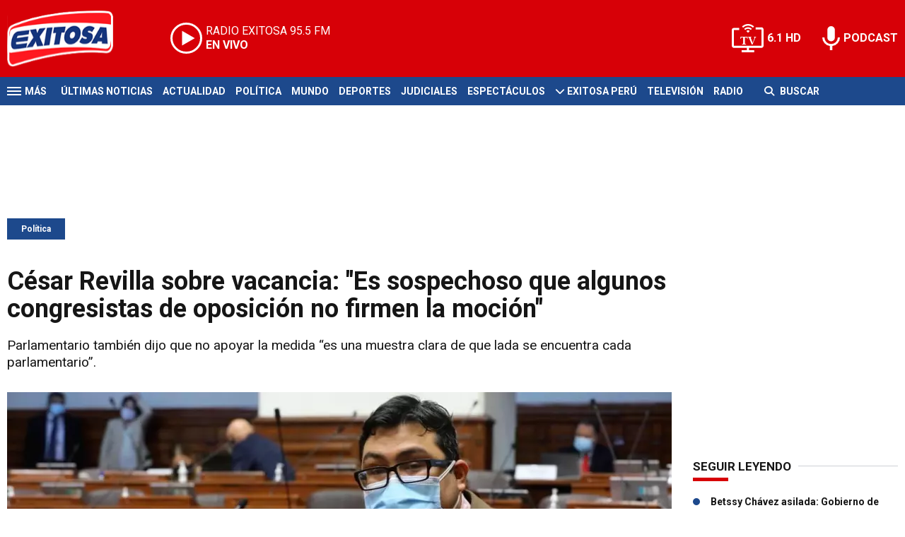

--- FILE ---
content_type: text/html; charset=ISO-8859-1
request_url: https://www.exitosanoticias.pe/politica/cesar-revilla-sobre-vacancia-es-sospechoso-algunos-congresistas-oposicion-firmen-mocion-n86433
body_size: 9522
content:
<!DOCTYPE html><html lang="es-PE" prefix="og: https://ogp.me/ns#"><head><title>César Revilla sobre vacancia: "Es sospechoso que algunos congresistas de oposición no firmen la moción" - Exitosa Noticias</title> <meta charset="iso-8859-1" /><meta name="description" content="Parlamentario también dijo que no apoyar la medida “es una muestra clara de que lada se encuentra cada parlamentario”." /><meta name="keywords" content="César Revilla, congresistas, POLÍTICA, vacancia" /> <link rel="preload" href="https://statics.exitosanoticias.pe/2022/10/crop/fe5c359fdab044736a55888d94d6f59d__940x492.webp" as="image"> <link rel="canonical" href="https://www.exitosanoticias.pe/politica/cesar-revilla-sobre-vacancia-es-sospechoso-algunos-congresistas-oposicion-firmen-mocion-n86433" /> <meta name="robots" content="index, follow, max-image-preview:large"/> <link rel="amphtml" href="https://www.exitosanoticias.pe/politica/cesar-revilla-sobre-vacancia-es-sospechoso-algunos-congresistas-oposicion-firmen-mocion-n86433/amp"/> <meta property="og:url" content="https://www.exitosanoticias.pe/politica/cesar-revilla-sobre-vacancia-es-sospechoso-algunos-congresistas-oposicion-firmen-mocion-n86433" /> <meta property="og:title" content="César Revilla sobre vacancia: &quot;Es sospechoso que algunos congresistas de oposición no firmen la moción&quot;" /> <meta property="og:description" content="Parlamentario también dijo que no apoyar la medida “es una muestra clara de que lada se encuentra cada parlamentario”." /> <meta property="og:image" content="https://statics.exitosanoticias.pe/2022/10/fe5c359fdab044736a55888d94d6f59d.jpg" /> <meta name="og:type" content="article" /> <meta name="og:site_name" content="Exitosa Noticias" /> <meta name="og:region" content="Lima" /> <meta name="og:country-name" content="Argentina" /> <meta name="twitter:card" content="summary_large_image" /> <meta name="twitter:title" content="César Revilla sobre vacancia: &quot;Es sospechoso que algunos congresistas de oposición no firmen la moción&quot; - Exitosa Noticias" /> <meta name="twitter:image" content="https://statics.exitosanoticias.pe/2022/10/fe5c359fdab044736a55888d94d6f59d.jpg" /> <meta name="twitter:site" content="@exitosape" /> <meta name="twitter:creator" content="@exitosape" /> <meta name="twitter:domain" content="https://www.exitosanoticias.pe/" /> <meta name="twitter:description" content="Parlamentario también dijo que no apoyar la medida “es una muestra clara de que lada se encuentra cada parlamentario”." /> <script type="application/ld+json"> { "@context": "http:\/\/schema.org", "@type": "NewsArticle", "headline": "C\u00e9sar Revilla sobre vacancia: \"Es sospechoso que algunos congresistas de oposici\u00f3n no firmen la moci\u00f3n\"", "name": "C\u00e9sar Revilla sobre vacancia: \"Es sospechoso que algunos congresistas de oposici\u00f3n no firmen la moci\u00f3n\"", "description": "Parlamentario tambi\u00e9n dijo que no apoyar la medida \"es una muestra clara de que lada se encuentra cada parlamentario\".", "url": "https:\/\/www.exitosanoticias.pe\/politica\/cesar-revilla-sobre-vacancia-es-sospechoso-algunos-congresistas-oposicion-firmen-mocion-n86433", "dateCreated": "2023-01-09T19:42:53-05:00", "dateModified": "2023-01-09T19:42:53-05:00", "articleSection": "Pol\u00edtica", "keywords": "", "datePublished": "2022-10-26T16:45:23-05:00", "publisher": { "@type": "Organization", "name": "Exitosa Noticias", "logo": { "@type": "ImageObject", "url": "https:\/\/statics.exitosanoticias.pe\/exitosa\/img\/global\/exitosa_rrss.png", "width": "1916", "height": "1080" } }, "mainEntityOfPage": { "@type": "WebPage", "@id": "https:\/\/www.exitosanoticias.pe\/politica\/cesar-revilla-sobre-vacancia-es-sospechoso-algunos-congresistas-oposicion-firmen-mocion-n86433" }, "author": { "@type": "Person", "name": "Exitosa Noticias" }, "image": { "940x492": { "name": "fe5c359fdab044736a55888d94d6f59d__940x492.webp", "path": "\/var\/www\/statics\/2022\/10\/crop\/fe5c359fdab044736a55888d94d6f59d__940x492.webp", "url": "https:\/\/statics.exitosanoticias.pe\/2022\/10\/crop\/fe5c359fdab044736a55888d94d6f59d__940x492.webp" }, "400x209": { "name": "fe5c359fdab044736a55888d94d6f59d__400x209.webp", "path": "\/var\/www\/statics\/2022\/10\/crop\/fe5c359fdab044736a55888d94d6f59d__400x209.webp", "url": "https:\/\/statics.exitosanoticias.pe\/2022\/10\/crop\/fe5c359fdab044736a55888d94d6f59d__400x209.webp" }, "origin": "https:\/\/statics.exitosanoticias.pe\/2022\/10\/fe5c359fdab044736a55888d94d6f59d.jpg", "type": "1" }
}</script> <script type="application/ld+json">{ "@context": "http://schema.org", "@type": "BreadcrumbList", "itemListElement": [{ "@type": "ListItem", "position": 1, "name": "Política", "item": "https://www.exitosanoticias.pe/politica/" },{ "@type": "ListItem", "position": 2, "name": "César Revilla sobre vacancia: &quot;Es sospechoso que algunos congresistas de oposición no firmen la moción&quot;" }]
} </script> <meta name="theme-color" content="#d70007"> <meta name="msapplication-navbutton-color" content="#d70007"> <meta name="apple-mobile-web-app-status-bar-style" content="#d70007"> <meta name="author" content="Sourtech"> <meta name="generator" content="AmuraCMS powered by Sourtech" /> <meta name="viewport" content="width=device-width, initial-scale=1"> <link rel="dns-prefetch" href="//code.jquery.com" /> <link rel="dns-prefetch" href="//fonts.googleapis.com" /> <link rel="dns-prefetch" href="//cdnjs.cloudflare.com" /> <link rel="dns-prefetch" href="//unpkg.com" /> <link rel="preconnect" href="https://fonts.googleapis.com"> <link rel="preconnect" href="https://fonts.gstatic.com" crossorigin> <link rel="dns-prefetch" href="//statics.exitosanoticias.pe/"/><link rel="preconnect" href="https://statics.exitosanoticias.pe/"/> <link rel="preload" href="https://fonts.googleapis.com/css2?family=Roboto:wght@400;500;700;900&display=swap" as="style" onload="this.onload=null;this.rel='stylesheet'"><link rel="preload" href="https://cdnjs.cloudflare.com/ajax/libs/font-awesome/6.4.2/css/all.min.css" as="style" onload="this.onload=null;this.rel='stylesheet'"><link rel="preload" href="https://cdnjs.cloudflare.com/ajax/libs/Swiper/7.0.2/swiper-bundle.css" as="style" onload="this.onload=null;this.rel='stylesheet'"><link rel="preload" href="https://cdnjs.cloudflare.com/ajax/libs/weather-icons/2.0.12/css/weather-icons.min.css" as="style" onload="this.onload=null;this.rel='stylesheet'"><link type="text/css" rel="stylesheet" href="https://statics.exitosanoticias.pe/exitosa/css/exitosa.css?v=1729700263" /> <link rel="preload" as="font" href="https://statics.exitosanoticias.pe/exitosa/webfonts/fa-solid-900.woff2" type="font/woff2" crossorigin="anonymous"><link rel="preload" as="font" href="https://statics.exitosanoticias.pe/exitosa/webfonts/fa-brands-400.woff2" type="font/woff2" crossorigin="anonymous"> <link rel="shortcut icon" href="https://statics.exitosanoticias.pe/exitosa/img/global/favicon.png"/><link rel="icon" href="https://statics.exitosanoticias.pe/exitosa/img/global/favicon.png" sizes="32x32" /><link rel="apple-touch-icon" href="https://statics.exitosanoticias.pe/exitosa/img/global/favicon.png" /><meta name="msapplication-TileImage" content="https://statics.exitosanoticias.pe/exitosa/img/global/favicon.png" /> <!-- Google tag (gtag.js) --> <script async src="https://www.googletagmanager.com/gtag/js?id=UA-80613542-1"></script> <script> window.dataLayer = window.dataLayer || []; function gtag(){dataLayer.push(arguments);} gtag('js', new Date()); gtag('config', 'UA-80613542-1'); </script> <!-- Google tag (gtag.js) --> <script async src="https://www.googletagmanager.com/gtag/js?id=G-JXMFKVKKEQ"></script> <script> window.dataLayer = window.dataLayer || []; function gtag(){dataLayer.push(arguments);} gtag('js', new Date()); gtag('config', 'G-JXMFKVKKEQ'); </script><!-- Facebook Pixel --><meta name="facebook-domain-verification" content="to3lc1wfwgtxq9xn3sms4g3i51julk" /> <script async src="https://securepubads.g.doubleclick.net/tag/js/gpt.js"></script><script>window.googletag = window.googletag || {cmd: []};
googletag.cmd.push(function() { var responsive = googletag.sizeMapping(). addSize([320, 200], [[320, 50], [320, 100]]). addSize([768, 200], [[970, 250], [970, 90], [728, 90]]). build(); var responsive_zocalo = googletag.sizeMapping().addSize([320, 200], [[300, 100], [320, 50], [320, 100]]).addSize([768, 200], [[970, 90], [728, 90], [300, 100]]).build(); googletag.defineSlot('/22032224010/exitosa/top', [[970, 90], [300, 100], [728, 90]],'top').defineSizeMapping(responsive).addService(googletag.pubads()); googletag.defineSlot('/22032224010/exitosa/box1', [[336, 280], [300, 250]],'box1').addService(googletag.pubads()); googletag.defineSlot('/22032224010/exitosa/box2', [[336, 280], [300, 250]],'box2').addService(googletag.pubads()); googletag.defineSlot('/22032224010/exitosa/box3', [[336, 280], [300, 250]],'box3').addService(googletag.pubads()); googletag.defineSlot('/22032224010/exitosa/sky1', [[300, 600], [300, 250]],'sky1').addService(googletag.pubads()); googletag.defineSlot('/22032224010/exitosa/billboard1', [[300, 100], [970, 250], [970, 90]],'billboard1').defineSizeMapping(responsive).addService(googletag.pubads()); googletag.defineSlot('/22032224010/exitosa/billboard2', [[300, 100], [970, 250], [970, 90]],'billboard2').defineSizeMapping(responsive).addService(googletag.pubads()); googletag.defineSlot('/22032224010/exitosa/billboard3', [[300, 100], [970, 250], [970, 90]],'billboard3').defineSizeMapping(responsive).addService(googletag.pubads()); googletag.defineSlot('/22032224010/exitosa/zocalo', [[970, 90], [300, 100], [728, 90]],'zocalo').defineSizeMapping(responsive_zocalo).addService(googletag.pubads()); googletag.defineSlot('/22032224010/exitosa/interstitial', [1, 1],'interstitial').addService(googletag.pubads()); googletag.pubads().setTargeting('seccion', 'politica'); googletag.pubads().setCentering(true); googletag.pubads().enableSingleRequest(); googletag.enableServices();
});</script> </head><body> <main id="front" class="exitosa" data-root=https://www.exitosanoticias.pe/> <div class="stk-header"><header class="header"><div class="wrapper"><div class="top-header"><div class="first"><div class="logo"><a href="https://www.exitosanoticias.pe/" title="Exitosa Noticias"><img src="https://statics.exitosanoticias.pe/exitosa/img/global/exitosa.svg" alt="Exitosa Noticias" width="181" height="95"></a></div> <a href="https://player.radioexitosa.pe/" title="Radio Existosa" target="_blank" class="radio"> <span><i>RADIO EXITOSA </i>95.5 FM</span> <span class="info"><strong><i>EN VIVO</i></strong></span> </a> <div></div></div><div class="media"><a href="https://www.exitosanoticias.pe/tv/envivo" class="tv">6.1 HD</a><a href="https://www.exitosanoticias.pe/programacion/podcast" class="podc">PODCAST</a></div></div></div></header><div class="satelite"><div class="wrapper"><div class="hamburger "><div class="hamburger-inner"><div class="bar bar1"></div><div class="bar bar2"></div><div class="bar bar3"></div><div class="bar bar4"></div></div><span>M&aacute;s</span></div> <div class="top-nav"><ul> <li><a href="https://www.exitosanoticias.pe/ultimas-noticias/" title="Últimas Noticias" >Últimas Noticias</a></li> <li><a href="https://www.exitosanoticias.pe/actualidad/" title="Actualidad" >Actualidad</a></li> <li><a href="https://www.exitosanoticias.pe/politica/" title="Política" >Política</a></li> <li><a href="https://www.exitosanoticias.pe/mundo/" title="Mundo" >Mundo</a></li> <li><a href="https://www.exitosanoticias.pe/deportes/" title="Deportes" >Deportes</a></li> <li><a href="https://www.exitosanoticias.pe/judiciales/" title="Judiciales" >Judiciales</a></li> <li><a href="https://www.exitosanoticias.pe/espectaculos/" title="Espectáculos" >Espectáculos</a></li> <li> <span class="sub" title="Exitosa Perú"> <span class="ico"><i class="fas fa-chevron-down"></i></span> </span> <a href="https://www.exitosanoticias.pe/exitosa-peru/" title="Exitosa Perú" >Exitosa Perú</a> <div class="submenu"> <ul> <li><a href="https://www.exitosanoticias.pe/regiones/arequipa" title="Arequipa" > Arequipa </a></li> <li><a href="https://www.exitosanoticias.pe/regiones/chiclayo" title="Chiclayo" > Chiclayo </a></li> <li><a href="https://www.exitosanoticias.pe/regiones/chimbote" title="Chimbote" > Chimbote </a></li> <li><a href="https://www.exitosanoticias.pe/regiones/cusco" title="Cusco" > Cusco </a></li> <li><a href="https://www.exitosanoticias.pe/regiones/Huancayo" title="Huancayo" > Huancayo </a></li> <li><a href="https://www.exitosanoticias.pe/regiones/huaraz" title="Huaraz" > Huaraz </a></li> <li><a href="https://www.exitosanoticias.pe/regiones/ica" title="Ica" > Ica </a></li> <li><a href="https://www.exitosanoticias.pe/regiones/iquitos" title="Iquitos" > Iquitos </a></li> <li><a href="https://www.exitosanoticias.pe/regiones/piura" title="Piura" > Piura </a></li> <li><a href="https://www.exitosanoticias.pe/regiones/puno" title="Puno" > Puno </a></li> <li><a href="https://www.exitosanoticias.pe/regiones/tacna" title="Tacna" > Tacna </a></li> <li><a href="https://www.exitosanoticias.pe/regiones/trujillo" title="Trujillo" > Trujillo </a></li> </ul> </div> </li> <li><a href="https://www.exitosanoticias.pe/tv/envivo" title="Televisión" >Televisión</a></li> <li><a href="https://www.exitosanoticias.pe/programacion/radio" title="Radio" >Radio</a></li> </ul></div> <div class="bt-search"> <form id="search" class="frmSearch" method="get" action="https://www.exitosanoticias.pe/search"> <div class="bt-search-open"> <i class="fas fa-search"></i> <span>Buscar</span> </div> <div class="search-area"> <input type="search" name="q" placeholder="Buscar" class="search-input"> </div> </form> </div> </div></div></div><div class="menu-desp"><nav class="nav-desp"><div class="logo"><a href="https://www.exitosanoticias.pe/" title="Exitosa Noticias"><img src="https://statics.exitosanoticias.pe/exitosa/img/global/exitosa.svg" alt="Exitosa Noticias" width="100" height="52" ></a></div><ul class="menu-nav"> <li><a href="https://www.exitosanoticias.pe/ultimas-noticias/" title="Últimas Noticias" >Últimas Noticias</a></li> <li><a href="https://www.exitosanoticias.pe/actualidad/" title="Actualidad" >Actualidad</a></li> <li><a href="https://www.exitosanoticias.pe/politica/" title="Política" >Política</a></li> <li><a href="https://www.exitosanoticias.pe/mundo/" title="Mundo" >Mundo</a></li> <li><a href="https://www.exitosanoticias.pe/deportes/" title="Deportes" >Deportes</a></li> <li><a href="https://www.exitosanoticias.pe/judiciales/" title="Judiciales" >Judiciales</a></li> <li><a href="https://www.exitosanoticias.pe/espectaculos/" title="Espectáculos" >Espectáculos</a></li> <li> <span class="sub" title="Exitosa Perú"> <span class="ico"><i class="fas fa-chevron-down"></i></span> </span> <a href="https://www.exitosanoticias.pe/exitosa-peru/" title="Exitosa Perú" >Exitosa Perú</a> <div class="submenu"> <ul> <li><a href="https://www.exitosanoticias.pe/regiones/arequipa" title="Arequipa" > Arequipa </a></li> <li><a href="https://www.exitosanoticias.pe/regiones/chiclayo" title="Chiclayo" > Chiclayo </a></li> <li><a href="https://www.exitosanoticias.pe/regiones/chimbote" title="Chimbote" > Chimbote </a></li> <li><a href="https://www.exitosanoticias.pe/regiones/cusco" title="Cusco" > Cusco </a></li> <li><a href="https://www.exitosanoticias.pe/regiones/Huancayo" title="Huancayo" > Huancayo </a></li> <li><a href="https://www.exitosanoticias.pe/regiones/huaraz" title="Huaraz" > Huaraz </a></li> <li><a href="https://www.exitosanoticias.pe/regiones/ica" title="Ica" > Ica </a></li> <li><a href="https://www.exitosanoticias.pe/regiones/iquitos" title="Iquitos" > Iquitos </a></li> <li><a href="https://www.exitosanoticias.pe/regiones/piura" title="Piura" > Piura </a></li> <li><a href="https://www.exitosanoticias.pe/regiones/puno" title="Puno" > Puno </a></li> <li><a href="https://www.exitosanoticias.pe/regiones/tacna" title="Tacna" > Tacna </a></li> <li><a href="https://www.exitosanoticias.pe/regiones/trujillo" title="Trujillo" > Trujillo </a></li> </ul> </div> </li> <li><a href="https://www.exitosanoticias.pe/tv/envivo" title="Televisión" >Televisión</a></li> <li><a href="https://www.exitosanoticias.pe/programacion/radio" title="Radio" >Radio</a></li> </ul> <div class="search-area"> <form id="search" class="frmSearch" method="get" action="https://www.exitosanoticias.pe/search"> <input type="search" name="q" placeholder="Buscar" class="search-input"> <button class="action" aria-label="Buscar"><i class="fas fa-search"></i></button> </form></div> <div class="social"> <a href="https://www.facebook.com/Exitosanoticias/" target="_blank" rel="noopener nofollow" aria-label="Facebook"><i class="fab fa-facebook-f"></i></a> <a href="https://twitter.com/exitosape" target="_blank" rel="noopener nofollow" aria-label="Twitter"><i class="fa-brands fa-x-twitter"></i></a> <a href="https://www.youtube.com/channel/UCxgO_rak_BKZP8VNVmYqbWg" target="_blank" rel="noopener nofollow" aria-label="Youtube"><i class="fab fa-youtube"></i></a> <a href="https://www.instagram.com/exitosape/" target="_blank" rel="noopener nofollow" aria-label="Instagram"><i class="fab fa-instagram"></i></a> <a href="https://news.google.com/publications/CAAiEETfom53ZGLGr-hgMWWCHMwqFAgKIhBE36Jud2Rixq_oYDFlghzM?ceid=PE:es-419&amp;oc=3&amp;hl=es-419&amp;gl=PE" target="_blank" rel="noopener nofollow" aria-label="Google News"><i class="fab fa-google"></i></a> <a href="https://www.tiktok.com/@exitosanoticias?lang=es" target="_blank" rel="noopener nofollow" aria-label="TikTok"><i class="fab fa-tiktok"></i></a> </div></nav><span id="close-menu" class="close"></span></div> <div class="contoy"> <div class="ficha-container"><div class="wrapper"> <div class="statics_module" style="overflow: initial"> <div id='top' style='min-width: 300px; min-height: 90px;'><script>googletag.cmd.push(function() { googletag.display('top'); });</script></div> </div> <a class="tag" href="https://www.exitosanoticias.pe/politica/" title="Política">Política</a> <div class="columns tres-uno"> <div class="col" > <div class="article infinit"> <article class="precontent obsAmuraArticle" data-link="https://www.exitosanoticias.pe/politica/cesar-revilla-sobre-vacancia-es-sospechoso-algunos-congresistas-oposicion-firmen-mocion-n86433" data-title="César Revilla sobre vacancia: &quot;Es sospechoso que algunos congresistas de oposición no firmen la moción&quot;"> <h1 class="tit-ficha">César Revilla sobre vacancia: "Es sospechoso que algunos congresistas de oposición no firmen la moción"</h1> <h2 class="sufix-ficha">Parlamentario también dijo que no apoyar la medida “es una muestra clara de que lada se encuentra cada parlamentario”.</h2> </article> <figure class="image-detail"> <picture> <source type="image/webp" media="(min-width: 1000px)" srcset="https://statics.exitosanoticias.pe/2022/10/crop/fe5c359fdab044736a55888d94d6f59d__940x492.webp"> <img class="cst_img" src="https://statics.exitosanoticias.pe/2022/10/crop/fe5c359fdab044736a55888d94d6f59d__400x209.webp" width="940" height="492" alt="cesar-revilla-congresista-mocion-vacancia-firmas-exitosa" > </picture> <figcaption>cesar revilla congresista mocion vacancia firmas exitosa </figcaption> </figure> <div class="columns cincuenta-rest"> <div class="col"> </div> <div class="col"> <div class="autor"> </div><p class="miga">26/10/2022 / <a href="https://www.exitosanoticias.pe/"><strong>Exitosa Noticias</strong></a> / <a href="https://www.exitosanoticias.pe/politica/" title="Política">Política</a> <span class="update">/ Actualizado al 09/01/2023</span></p> <div class="redes-share"><div class="items unique"> <a href="#" class="redlink" title="Whatsapp" onclick="javascript:trackSocial('whatsapp', 'https://www.exitosanoticias.pe/politica/cesar-revilla-sobre-vacancia-es-sospechoso-algunos-congresistas-oposicion-firmen-mocion-n86433', 'César Revilla sobre vacancia: &quot;Es sospechoso que algunos congresistas de oposición no firmen la moción&quot;');return false"><i class="fab fa-whatsapp"></i></a> <a href="#" class="redlink" title="Twitter" onclick="javascript:trackSocial('twitter', 'https://www.exitosanoticias.pe/politica/cesar-revilla-sobre-vacancia-es-sospechoso-algunos-congresistas-oposicion-firmen-mocion-n86433', 'César Revilla sobre vacancia: &quot;Es sospechoso que algunos congresistas de oposición no firmen la moción&quot;');return false"><i class="fa-brands fa-x-twitter"></i></a> <a href="#" class="redlink" title="Facebook" onclick="javascript:trackSocial('facebook', 'https://www.exitosanoticias.pe/politica/cesar-revilla-sobre-vacancia-es-sospechoso-algunos-congresistas-oposicion-firmen-mocion-n86433');return false"><i class="fab fa-facebook-square"></i></a> <a href="#" class="redlink" title="Linkedin" onclick="javascript:trackSocial('linkedin', 'https://www.exitosanoticias.pe/politica/cesar-revilla-sobre-vacancia-es-sospechoso-algunos-congresistas-oposicion-firmen-mocion-n86433', 'César Revilla sobre vacancia: &quot;Es sospechoso que algunos congresistas de oposición no firmen la moción&quot;');return false"><i class="fab fa-linkedin"></i></a> <a href="#" class="redlink d-sm-none" title="Telegram" onclick="javascript:trackSocial('telegram', 'https://www.exitosanoticias.pe/politica/cesar-revilla-sobre-vacancia-es-sospechoso-algunos-congresistas-oposicion-firmen-mocion-n86433', 'César Revilla sobre vacancia: &quot;Es sospechoso que algunos congresistas de oposición no firmen la moción&quot;');return false"><i class="fab fa-telegram-plane"></i></a> </div> <div class="story-googlenews"> <a href="https://news.google.com/publications/CAAiEETfom53ZGLGr-hgMWWCHMwqFAgKIhBE36Jud2Rixq_oYDFlghzM?ceid=PE:es-419&oc=3" target="_blank" class="button-gnews" onclick="dataLayer.push({'event': 'analyticsEvent','eventCategory': 'boton-google-news', 'eventAction': 'click', 'eventLabel': 'Google-News-Exitosa' });"> <span class="label-button">S&iacute;guenos en Google News</span> <img class="icon-button" src="https://statics.exitosanoticias.pe/exitosa/img/global/googleNews.svg" width="27" height="22" alt="Google News"> </a> </div> <div class="story-youtube"> <script src="https://apis.google.com/js/platform.js"></script> <div class="g-ytsubscribe" data-channelid="UCxgO_rak_BKZP8VNVmYqbWg" data-layout="full" data-count="hidden"></div> </div> </div> <article class="content"> <p>El congresista de Fuerza Popular, <strong>César Revilla</strong>, se refirió a la moción de <strong>vacancia</strong> que viene impulsando Edward Málaga (no agrupado), y de como le parece &ldquo;sospechoso&rdquo; que algunos <strong>congresistas</strong> declarados de oposición al gobierno de <a href="https://exitosanoticias.pe/v1/congresistas-de-cambio-democratico-responsabilizan-tambien-al-presidente-castillo-de-crisis-politica/">Pedro Castillo</a> no hayan plasmado su firma en el documento. <p><strong>También te puede interesar</strong>: <a href="https://exitosanoticias.pe/v1/carlos-zeballos-no-puede-ser-que-se-siga-utilizando-el-articulo-117-para-que-los-presidentes-hagan-lo-que-les-de-la-gana/">Carlos Zeballos: &ldquo;No puede ser que se siga utilizando el artículo 117 para que los presidentes hagan lo que les dé la gana&rdquo;</a> <p>Al respecto, el legislador fujimorista expresó que se está evidenciando la &ldquo;posición real&rdquo; de cada representante del Parlamento con respecto a esta medida que busca retirar del cargo al jefe de Estado, luego de la denuncia constitucional que presentase la Fiscal de la Nación, en donde se indica que hay graves indicios de la existencia de una organización criminal liderada por Castillo. <div class="module_mm"> <div class="mm_content"> <div id='box2' style='min-width: 300px; min-height: 250px;'><script>googletag.cmd.push(function() { googletag.display('box2'); });</script></div> </div> </div> <p>&ldquo;Es sospechoso que congresistas de oposición no firmen la moción de vacancia, pero independientemente de las especulaciones que se puedan dar, en esas acciones se nota la posición real de cada uno. El no firmar es una muestra clara de que lada se encuentra cada parlamentario&rdquo;, declaró para Correo. <p>Asimismo, Revilla Villanueva sostuvo que muchos colegas suyos estarían aparentando estar en contra del Ejecutivo, pero realmente pretenden mantener al mandatario, con la intención de que se le atienda demandas a su favor. <p>&ldquo;Algunos dicen estar en contra del Ejecutivo, pero ni firman la moción de vacancia, eso demuestra que solo les gusta el show de atacar al gobierno solo para las cámaras, pero en el fondo solo buscan que el presidente se mantenga pese a los presuntos actos de corrupción en los que estaría involucrado&rdquo;, manifestó. <div class="module_mm"> <div class="mm_content"> <div id='box3' style='min-width: 300px; min-height: 250px;'><script>googletag.cmd.push(function() { googletag.display('box3'); });</script></div> </div> </div> <p><strong>Más noticias en Exitosa</strong>: <p><p><div class="raw-html-embed"><blockquote class="twitter-tweet"><a href="https://twitter.com/exitosape/status/1585382746159210496">October 26, 2022</a></blockquote><script async="" src="https://platform.twitter.com/widgets.js" charset="utf-8"></script></div> </article> <div class="tags-content"> <strong>Temas relacionados</strong> <a href="https://www.exitosanoticias.pe/tags/cesar-revilla-t32138" title="César Revilla">César Revilla</a> <a href="https://www.exitosanoticias.pe/tags/congresistas-t410" title="congresistas">congresistas</a> <a href="https://www.exitosanoticias.pe/tags/politica-t22" title="POLÍTICA">POLÍTICA</a> <a href="https://www.exitosanoticias.pe/tags/vacancia-t4176" title="vacancia">vacancia</a> </div> </div></div> <div ></div> </div> <div id="obsAmuraNews"></div> <div class="last-news"> <h2 class="tit-section-mini light">Siga leyendo</h2> <article class="noti-box top"> <div class="columns uno-dos-nobreak"> <figure> <a href="https://www.exitosanoticias.pe/politica/elecciones-2026-36-formulas-presidenciales-fueron-inscritas-jee-tras-superar-periodo-tachas-n167355" title="Elecciones 2026: 36 fórmulas presidenciales fueron inscritas por el JEE tras superar periodo de tachas"> <picture> <source type="image/webp" media="(min-width: 1000px)" srcset="https://statics.exitosanoticias.pe/2026/01/crop/696cddefebda1__120x86.webp"> <img class="cst_img" loading="lazy" src="https://statics.exitosanoticias.pe/2026/01/crop/696cddefebda1__120x86.webp" width="120" height="86" alt="Elecciones 2026: 36 fórmulas presidenciales fueron inscritas por el JEE tras superar periodo de tachas" > </picture> </a> </figure> <div class="info"> <h3 class="tit"><a href="https://www.exitosanoticias.pe/politica/elecciones-2026-36-formulas-presidenciales-fueron-inscritas-jee-tras-superar-periodo-tachas-n167355" title="Elecciones 2026: 36 fórmulas presidenciales fueron inscritas por el JEE tras superar periodo de tachas" data-format="1">Elecciones 2026: 36 fórmulas presidenciales fueron inscritas por el JEE tras superar periodo de tachas</a></h3> </div> </div> </article> <article class="noti-box top"> <div class="columns uno-dos-nobreak"> <figure> <a href="https://www.exitosanoticias.pe/politica/candidato-diputado-progresemos-busca-implementar-estado-sitio-peru-ola-criminal-n167351" title="Candidato a diputado por Progresemos busca implementar ESTADO DE SITIO en Perú ante ola criminal"> <picture> <source type="image/webp" media="(min-width: 1000px)" srcset="https://statics.exitosanoticias.pe/2026/01/crop/69764a17d2844__120x86.webp"> <img class="cst_img" loading="lazy" src="https://statics.exitosanoticias.pe/2026/01/crop/69764a17d2844__120x86.webp" width="120" height="86" alt="Candidato a diputado por Progresemos busca implementar ESTADO DE SITIO en Perú ante ola criminal" > </picture> </a> </figure> <div class="info"> <h3 class="tit"><a href="https://www.exitosanoticias.pe/politica/candidato-diputado-progresemos-busca-implementar-estado-sitio-peru-ola-criminal-n167351" title="Candidato a diputado por Progresemos busca implementar ESTADO DE SITIO en Perú ante ola criminal" data-format="1">Candidato a diputado por Progresemos busca implementar ESTADO DE SITIO en Perú ante ola criminal</a></h3> </div> </div> </article> <article class="noti-box top"> <div class="columns uno-dos-nobreak"> <figure> <a href="https://www.exitosanoticias.pe/politica/presidente-jose-jeri-afirma-reestructuracion-integral-inpe-impostergable-n167342" title="Presidente José Jerí afirma que la reestructuración integral del INPE es impostergable"> <picture> <source type="image/webp" media="(min-width: 1000px)" srcset="https://statics.exitosanoticias.pe/2026/01/crop/69761d70a4698__120x86.webp"> <img class="cst_img" loading="lazy" src="https://statics.exitosanoticias.pe/2026/01/crop/69761d70a4698__120x86.webp" width="120" height="86" alt="Presidente José Jerí afirma que la reestructuración integral del INPE es impostergable" > </picture> </a> </figure> <div class="info"> <h3 class="tit"><a href="https://www.exitosanoticias.pe/politica/presidente-jose-jeri-afirma-reestructuracion-integral-inpe-impostergable-n167342" title="Presidente José Jerí afirma que la reestructuración integral del INPE es impostergable" data-format="1">Presidente José Jerí afirma que la reestructuración integral del INPE es impostergable</a></h3> </div> </div> </article> <article class="noti-box top"> <div class="columns uno-dos-nobreak"> <figure> <a href="https://www.exitosanoticias.pe/politica/congreso-proponen-declarar-como-patrimonio-cultural-edificio-petroperu-evitar-su-venta-n167340" title="Congreso: Proponen declarar como patrimonio cultural el edificio de Petroperú para evitar su venta"> <picture> <source type="image/webp" media="(min-width: 1000px)" srcset="https://statics.exitosanoticias.pe/2026/01/crop/69760f46a1b7c__120x86.webp"> <img class="cst_img" loading="lazy" src="https://statics.exitosanoticias.pe/2026/01/crop/69760f46a1b7c__120x86.webp" width="120" height="86" alt="Congreso: Proponen declarar como patrimonio cultural el edificio de Petroperú para evitar su venta" > </picture> </a> </figure> <div class="info"> <h3 class="tit"><a href="https://www.exitosanoticias.pe/politica/congreso-proponen-declarar-como-patrimonio-cultural-edificio-petroperu-evitar-su-venta-n167340" title="Congreso: Proponen declarar como patrimonio cultural el edificio de Petroperú para evitar su venta" data-format="1">Congreso: Proponen declarar como patrimonio cultural el edificio de Petroperú para evitar su venta</a></h3> </div> </div> </article> <article class="noti-box top"> <div class="columns uno-dos-nobreak"> <figure> <a href="https://www.exitosanoticias.pe/politica/chifagate-rospigliosi-rechaza-rumores-sobre-maricarmen-alva-como-posible-reemplazo-presidencia-n167339" title="&#039;Chifagate&#039;: Rospigliosi rechaza rumores sobre Maricarmen Alva como posible reemplazo en la Presidencia"> <picture> <source type="image/webp" media="(min-width: 1000px)" srcset="https://statics.exitosanoticias.pe/2026/01/crop/6976177801fc4__120x86.webp"> <img class="cst_img" loading="lazy" src="https://statics.exitosanoticias.pe/2026/01/crop/6976177801fc4__120x86.webp" width="120" height="86" alt="&#039;Chifagate&#039;: Rospigliosi rechaza rumores sobre Maricarmen Alva como posible reemplazo en la Presidencia" > </picture> </a> </figure> <div class="info"> <h3 class="tit"><a href="https://www.exitosanoticias.pe/politica/chifagate-rospigliosi-rechaza-rumores-sobre-maricarmen-alva-como-posible-reemplazo-presidencia-n167339" title="&#039;Chifagate&#039;: Rospigliosi rechaza rumores sobre Maricarmen Alva como posible reemplazo en la Presidencia" data-format="1">'Chifagate': Rospigliosi rechaza rumores sobre Maricarmen Alva como posible reemplazo en la Presidencia</a></h3> </div> </div> </article> </div> </div> <div class="col"> <div class="mod-aside"> <div class="module_mm"> <div class="mm_content"> <div id='box1' style='min-width: 300px; min-height: 250px;'><script>googletag.cmd.push(function() { googletag.display('box1'); });</script></div> </div> </div> <div class="last-news"> <h2 class="tit-section"><span>Seguir leyendo</span></h2> <ul> <li><a href="https://www.exitosanoticias.pe/politica/betssy-chavez-asilada-gobierno-brasil-asume-asuntos-diplomaticos-mexico-peru-tras-ruptura-relaciones-n167337" title="Betssy Chávez asilada: Gobierno de Brasil asume asuntos diplomáticos de México en Perú tras ruptura de relaciones">Betssy Chávez asilada: Gobierno de Brasil asume asuntos diplomáticos de México en Perú tras ruptura de relaciones</a></li> </ul> <ul> <li><a href="https://www.exitosanoticias.pe/politica/jose-jeri-molesta-personal-inpe-lanza-fuertes-expresiones-visita-inopinada-penal-ancon-i-n167324" title="José Jerí se molesta con personal del INPE y lanza fuertes expresiones en visita inopinada a penal Ancón I">José Jerí se molesta con personal del INPE y lanza fuertes expresiones en visita inopinada a penal Ancón I</a></li> </ul> <ul> <li><a href="https://www.exitosanoticias.pe/politica/jose-jeri-admite-extorsiones-continuan-dentro-penales-aun-hay-vulneracion-sistema-n167308" title="José Jerí admite que extorsiones continúan dentro de penales: &quot;Aun hay vulneración al sistema&quot;">José Jerí admite que extorsiones continúan dentro de penales: "Aun hay vulneración al sistema"</a></li> </ul> <ul> <li><a href="https://www.exitosanoticias.pe/politica/yonhy-lescano-propone-reorganizar-pnp-tenemos-recuperar-su-prestigio-n167304" title="Yonhy Lescano propone reorganizar la PNP: &quot;Tenemos que recuperar su prestigio&quot;">Yonhy Lescano propone reorganizar la PNP: "Tenemos que recuperar su prestigio"</a></li> </ul> <ul> <li><a href="https://www.exitosanoticias.pe/politica/caso-chifagate-la-estrategia-jose-jeri-aquellos-lo-respaldan-congreso-enfriar-tema-n167298" title="Caso &#039;Chifagate&#039;: &quot;La estrategia de José Jerí y aquellos que lo respaldan en el Congreso es enfriar el tema&quot;">Caso 'Chifagate': "La estrategia de José Jerí y aquellos que lo respaldan en el Congreso es enfriar el tema"</a></li> </ul> </div> <div> <h2 class="tit-section"><span>Lo Más leído</span></h2> <div class="rankig-list"> <div class="item-box"> <span class="rank">1</span> <h3 class="tit"><a href="https://www.exitosanoticias.pe/deportes/joven-denuncio-zambrano-trauco-pena-rompe-su-silencio-relata-detalle-lo-paso-n167226" title="Joven que denunció a Zambrano, Trauco y Peña rompe su silencio y relata a detalle lo que pasó">Joven que denunció a Zambrano, Trauco y Peña rompe su silencio y relata a detalle lo que pasó</a></h3> </div> <div class="item-box"> <span class="rank">2</span> <h3 class="tit"><a href="https://www.exitosanoticias.pe/espectaculos/marcia-succar-esposa-carlos-zambrano-toma-drastica-decision-tras-denuncia-presunto-abuso-sexual-n167166" title="Marcia Succar, esposa de Carlos Zambrano, toma DRÁSTICA decisión tras denuncia de presunto abuso sexual">Marcia Succar, esposa de Carlos Zambrano, toma DRÁSTICA decisión tras denuncia de presunto abuso sexual</a></h3> </div> <div class="item-box"> <span class="rank">3</span> <h3 class="tit"><a href="https://www.exitosanoticias.pe/deportes/paolo-guerrero-toma-drastica-decision-tras-agresion-hinchas-denuncias-trauco-pena-zambrano-n167230" title="Paolo Guerrero toma DRÁSTICA decisión tras agresión de hinchas y denuncias contra Trauco, Peña y Zambrano">Paolo Guerrero toma DRÁSTICA decisión tras agresión de hinchas y denuncias contra Trauco, Peña y Zambrano</a></h3> </div> <div class="item-box"> <span class="rank">4</span> <h3 class="tit"><a href="https://www.exitosanoticias.pe/deportes/joven-denuncio-zambrano-trauco-pena-habria-intentado-chantajearlos-afirma-periodista-n167294" title="Joven que denunció a Zambrano, Trauco y Peña habría intentado chantajearlos, afirma periodista">Joven que denunció a Zambrano, Trauco y Peña habría intentado chantajearlos, afirma periodista</a></h3> </div> <div class="item-box"> <span class="rank">5</span> <h3 class="tit"><a href="https://www.exitosanoticias.pe/actualidad/atencion-minsa-alerta-sobre-consumo-cuatro-leches-infantiles-dispone-su-retiro-mercado-n167314" title="¡Atención! Minsa alerta sobre consumo de CUATRO leches infantiles y dispone su RETIRO del mercado">¡Atención! Minsa alerta sobre consumo de CUATRO leches infantiles y dispone su RETIRO del mercado</a></h3> </div> </div> </div> <div class="amuraSticky"> <div class="module_mm"> <div class="mm_content"> <div id='sky1' style='min-width: 300px; min-height: 250px;'><script>googletag.cmd.push(function() { googletag.display('sky1'); });</script></div> </div> </div> </div> </div></div> </div> <div class="statics_module" style="overflow: initial"> <div id='billboard3' style='min-width: 300px; min-height: 90px;'><script>googletag.cmd.push(function() { googletag.display('billboard3'); });</script></div> </div> <div class="relacionados"> <div class="tit-section"><span>&Uacute;ltimas noticias</span></div> <div class="columns cuatro"> <article class="noti-box"> <figure> <a href="https://www.exitosanoticias.pe/actualidad/sismo-sacudio-selva-central-peru-hoy-domingo-25-donde-ocurrio-magnitud-tuvo-n167361" title="Sismo sacudió la selva central del Perú HOY domingo 25: ¿Dónde ocurrió y qué magnitud tuvo?"> <picture> <source type="image/webp" media="(min-width: 1000px)" srcset="https://statics.exitosanoticias.pe/2026/01/crop/697683e79c00e__450x290.webp"> <img class="cst_img" loading="lazy" src="https://statics.exitosanoticias.pe/2026/01/crop/697683e79c00e__450x290.webp" width="450" height="290" alt="Fuerte sismo sacudió hoy una región de la selva." longdesc="(Composición Exitosa)" > </picture> </a> </figure> <div class="info"> <span class="tag">Actualidad</span> <h3 class="tit"><a href="https://www.exitosanoticias.pe/actualidad/sismo-sacudio-selva-central-peru-hoy-domingo-25-donde-ocurrio-magnitud-tuvo-n167361" title="Sismo sacudió la selva central del Perú HOY domingo 25: ¿Dónde ocurrió y qué magnitud tuvo?">Sismo sacudió la selva central del Perú HOY domingo 25: ¿Dónde ocurrió y qué magnitud tuvo?</a></h3> </div> </article> <article class="noti-box"> <figure> <a href="https://www.exitosanoticias.pe/actualidad/penal-castro-castro-encuentran-conexiones-electricas-objetos-punzocortantes-chicha-canera-nueva-requisa-n167360" title="Penal Castro Castro: Encuentran conexiones eléctricas, objetos punzocortantes y &#039;chicha canera&#039; en nueva requisa"> <picture> <source type="image/webp" media="(min-width: 1000px)" srcset="https://statics.exitosanoticias.pe/2026/01/crop/6976775906be0__450x290.webp"> <img class="cst_img" loading="lazy" src="https://statics.exitosanoticias.pe/2026/01/crop/6976775906be0__450x290.webp" width="450" height="290" alt="Nuevo operativo del INPE." longdesc="Composición Exitosa" > </picture> </a> </figure> <div class="info"> <span class="tag">Actualidad</span> <h3 class="tit"><a href="https://www.exitosanoticias.pe/actualidad/penal-castro-castro-encuentran-conexiones-electricas-objetos-punzocortantes-chicha-canera-nueva-requisa-n167360" title="Penal Castro Castro: Encuentran conexiones eléctricas, objetos punzocortantes y &#039;chicha canera&#039; en nueva requisa">Penal Castro Castro: Encuentran conexiones eléctricas, objetos punzocortantes y 'chicha canera' en nueva requisa</a></h3> </div> </article> <article class="noti-box"> <figure> <a href="https://www.exitosanoticias.pe/actualidad/midis-ofrece-vacaciones-utiles-mas-2-mil-ninos-zonas-rurales-n167357" title="Midis ofrece VACACIONES ÚTILES para más de 2 mil niños de zonas rurales"> <picture> <source type="image/webp" media="(min-width: 1000px)" srcset="https://statics.exitosanoticias.pe/2026/01/crop/697673b84b73a__450x290.webp"> <img class="cst_img" loading="lazy" src="https://statics.exitosanoticias.pe/2026/01/crop/697673b84b73a__450x290.webp" width="450" height="290" alt="El Midis ofrece vacaciones útiles para niños de zonas rurales" longdesc="(Midis)" > </picture> </a> </figure> <div class="info"> <span class="tag">Actualidad</span> <h3 class="tit"><a href="https://www.exitosanoticias.pe/actualidad/midis-ofrece-vacaciones-utiles-mas-2-mil-ninos-zonas-rurales-n167357" title="Midis ofrece VACACIONES ÚTILES para más de 2 mil niños de zonas rurales">Midis ofrece VACACIONES ÚTILES para más de 2 mil niños de zonas rurales</a></h3> </div> </article> <article class="noti-box"> <figure> <a href="https://www.exitosanoticias.pe/actualidad/atencion-senamhi-advierte-incremento-temperatura-10-regiones-sierra-siguientes-dias-n167356" title="¡Atención! Senamhi advierte incremento de la temperatura en 10 regiones de la sierra para los siguientes días"> <picture> <source type="image/webp" media="(min-width: 1000px)" srcset="https://statics.exitosanoticias.pe/2025/09/crop/68bde3ea6bff9__450x290.webp"> <img class="cst_img" loading="lazy" src="https://statics.exitosanoticias.pe/2025/09/crop/68bde3ea6bff9__450x290.webp" width="450" height="290" alt="Senamhi advierte aumento de la temperatura en 10 regiones." longdesc="Senamhi" > </picture> </a> </figure> <div class="info"> <span class="tag">Actualidad</span> <h3 class="tit"><a href="https://www.exitosanoticias.pe/actualidad/atencion-senamhi-advierte-incremento-temperatura-10-regiones-sierra-siguientes-dias-n167356" title="¡Atención! Senamhi advierte incremento de la temperatura en 10 regiones de la sierra para los siguientes días">¡Atención! Senamhi advierte incremento de la temperatura en 10 regiones de la sierra para los siguientes días</a></h3> </div> </article> <article class="noti-box"> <figure> <a href="https://www.exitosanoticias.pe/mundo/brasil-impacto-rayo-sobre-simpatizantes-jair-bolsonaro-deja-varias-personas-heridas-n167359" title="Brasil: Impacto de un rayo sobre simpatizantes de Jair Bolsonaro deja a varias personas heridas"> <picture> <source type="image/webp" media="(min-width: 1000px)" srcset="https://statics.exitosanoticias.pe/2026/01/crop/69767752846c9__450x290.webp"> <img class="cst_img" loading="lazy" src="https://statics.exitosanoticias.pe/2026/01/crop/69767752846c9__450x290.webp" width="450" height="290" alt="Un rayo afectó a manifestantes de Jair Bolsonaro en Goiás." longdesc="(Composición Exitosa)" > </picture> </a> </figure> <div class="info"> <span class="tag">Mundo</span> <h3 class="tit"><a href="https://www.exitosanoticias.pe/mundo/brasil-impacto-rayo-sobre-simpatizantes-jair-bolsonaro-deja-varias-personas-heridas-n167359" title="Brasil: Impacto de un rayo sobre simpatizantes de Jair Bolsonaro deja a varias personas heridas">Brasil: Impacto de un rayo sobre simpatizantes de Jair Bolsonaro deja a varias personas heridas</a></h3> </div> </article> <article class="noti-box"> <figure> <a href="https://www.exitosanoticias.pe/exitosa-peru/pacasmayo-demuelen-camal-contamino-playa-80-anos-tras-denuncia-exitosa-n167358" title="Pacasmayo: Demuelen camal que contaminó la playa por 80 años, tras denuncia de Exitosa"> <picture> <source type="image/webp" media="(min-width: 1000px)" srcset="https://statics.exitosanoticias.pe/2026/01/crop/6976729504857__450x290.webp"> <img class="cst_img" loading="lazy" src="https://statics.exitosanoticias.pe/2026/01/crop/6976729504857__450x290.webp" width="450" height="290" alt="Playa de Pacasmayo ya respira libertad: demuelen camal de 80 años." longdesc="Composición Exitosa" > </picture> </a> </figure> <div class="info"> <span class="tag">Exitosa Perú</span> <h3 class="tit"><a href="https://www.exitosanoticias.pe/exitosa-peru/pacasmayo-demuelen-camal-contamino-playa-80-anos-tras-denuncia-exitosa-n167358" title="Pacasmayo: Demuelen camal que contaminó la playa por 80 años, tras denuncia de Exitosa">Pacasmayo: Demuelen camal que contaminó la playa por 80 años, tras denuncia de Exitosa</a></h3> </div> </article> <article class="noti-box"> <figure> <a href="https://www.exitosanoticias.pe/politica/elecciones-2026-36-formulas-presidenciales-fueron-inscritas-jee-tras-superar-periodo-tachas-n167355" title="Elecciones 2026: 36 fórmulas presidenciales fueron inscritas por el JEE tras superar periodo de tachas"> <picture> <source type="image/webp" media="(min-width: 1000px)" srcset="https://statics.exitosanoticias.pe/2026/01/crop/696cddefebda1__450x290.webp"> <img class="cst_img" loading="lazy" src="https://statics.exitosanoticias.pe/2026/01/crop/696cddefebda1__450x290.webp" width="450" height="290" alt="36 fórmulas presidenciales fueron inscritas oficialmente" longdesc="(Difusión)" > </picture> </a> </figure> <div class="info"> <span class="tag">Política</span> <h3 class="tit"><a href="https://www.exitosanoticias.pe/politica/elecciones-2026-36-formulas-presidenciales-fueron-inscritas-jee-tras-superar-periodo-tachas-n167355" title="Elecciones 2026: 36 fórmulas presidenciales fueron inscritas por el JEE tras superar periodo de tachas">Elecciones 2026: 36 fórmulas presidenciales fueron inscritas por el JEE tras superar periodo de tachas</a></h3> </div> </article> <article class="noti-box"> <figure> <a href="https://www.exitosanoticias.pe/actualidad/estado-emergencia-atu-retira-circulacion-mas-2-100-vehiculos-primeros-90-dias-declaratoria-n167354" title="Estado de emergencia: ATU retira de circulación a más de 2 100 vehículos en los primeros 90 días de declaratoria"> <picture> <source type="image/webp" media="(min-width: 1000px)" srcset="https://statics.exitosanoticias.pe/2026/01/crop/69765ed87c968__450x290.webp"> <img class="cst_img" loading="lazy" src="https://statics.exitosanoticias.pe/2026/01/crop/69765ed87c968__450x290.webp" width="450" height="290" alt="Operativo contra el transporte informal en Lima." longdesc="ATU" > </picture> </a> </figure> <div class="info"> <span class="tag">Actualidad</span> <h3 class="tit"><a href="https://www.exitosanoticias.pe/actualidad/estado-emergencia-atu-retira-circulacion-mas-2-100-vehiculos-primeros-90-dias-declaratoria-n167354" title="Estado de emergencia: ATU retira de circulación a más de 2 100 vehículos en los primeros 90 días de declaratoria">Estado de emergencia: ATU retira de circulación a más de 2 100 vehículos en los primeros 90 días de declaratoria</a></h3> </div> </article> </div></div> </div></div> </div> <footer class="exitosa"> <footer class="footer"><div class="wrapper"><div class="columns tres"><div class="col"><div class="info-dates"><h6>Cont&aacute;ctenos</h6><p><span class="ic"><img src="https://statics.exitosanoticias.pe/exitosa/img/global/ic-mail.svg" width="33" height="33"></span><a href="/cdn-cgi/l/email-protection#ddabb8b3a9bcae9dafbcb9b4b2b8a5b4a9b2aebcf3adb8" target="_blank"><span class="__cf_email__" data-cfemail="c0b6a5aeb4a1b380b2a1a4a9afa5b8a9b4afb3a1eeb0a5">[email&#160;protected]</span></a></p><p><span class="ic"><img src="https://statics.exitosanoticias.pe/exitosa/img/global/ic-world.svg" width="33" height="33"></span><a href="https://exitosanoticias.pe/">exitosanoticias.pe</a></p><p><span class="ic"><img src="https://statics.exitosanoticias.pe/exitosa/img/global/ic-point.svg" width="33" height="33"></span>Av. Guardia Civil 670 Chorrillos</p></div></div><div class="col"><div class="central-info"> <a class="corp" href="https://www.exitosanoticias.pe/" title="Exitosa Noticias"><img src="https://statics.exitosanoticias.pe/exitosa/img/global/exitosa.svg" alt="Exitosa Noticias" width="181" height="95"></a><h6>S&iacute;guenos</h6><div class="social"> <a href="https://www.facebook.com/Exitosanoticias/" target="_blank" rel="noopener nofollow" aria-label="Facebook"><i class="fab fa-facebook-f"></i></a> <a href="https://twitter.com/exitosape" target="_blank" rel="noopener nofollow" aria-label="Twitter"><i class="fa-brands fa-x-twitter"></i></a> <a href="https://www.youtube.com/channel/UCxgO_rak_BKZP8VNVmYqbWg" target="_blank" rel="noopener nofollow" aria-label="Youtube"><i class="fab fa-youtube"></i></a> <a href="https://www.instagram.com/exitosape/" target="_blank" rel="noopener nofollow" aria-label="Instagram"><i class="fab fa-instagram"></i></a> <a href="https://news.google.com/publications/CAAiEETfom53ZGLGr-hgMWWCHMwqFAgKIhBE36Jud2Rixq_oYDFlghzM?ceid=PE:es-419&amp;oc=3&amp;hl=es-419&amp;gl=PE" target="_blank" rel="noopener nofollow" aria-label="Google News"><i class="fab fa-google"></i></a> <a href="https://www.tiktok.com/@exitosanoticias?lang=es" target="_blank" rel="noopener nofollow" aria-label="TikTok"><i class="fab fa-tiktok"></i></a> </div> <div class="social"> <img style="max-width: 100%;" src="https://statics.exitosanoticias.pe/exitosa/img/global/footer-canales.png" alt="Canales Exitosa Noticias"> </div></div></div><div class="col"><div class="info-dates"> <p><a href="https://www.exitosanoticias.pe/codigo-de-etica-mtc-2021" title="Código de ética" >Código de ética</a></p> <p><a href="https://www.exitosanoticias.pe/formulario-de-reclamos" title="Registro de reclamos" >Registro de reclamos</a></p> <p><a href="https://www.exitosanoticias.pe/tv/envivo">TV en vivo</a></p><p><a href="https://www.exitosanoticias.pe/terminos-condiciones" title="Términos y condiciones" >Términos y condiciones</a></p> <p><a href="https://www.exitosanoticias.pe/politicas-privacidad" title="Políticas de Privacidad" >Políticas de Privacidad</a></p> <p><a href="https://www.exitosanoticias.pe/radioexitosa" title="Radio en vivo" >Radio en vivo</a></p> </div></div></div><p class="copy">&copy; 2026 Radio Exitosa Derechos Reservados</p> <div class="powered"> <a href="https://www.amuracms.com" rel="noopener" target="_blank" title="Power by AmuraCMS"><img src="https://statics.exitosanoticias.pe/exitosa/img/global/amura.svg" alt="AmuraCMS" width="100" height="13"></a> </div> </div></footer> </footer> <div class="publicidad_footer_sticky" > <div class="close_sticky"> <div class="closes"> <img src="https://statics.exitosanoticias.pe/exitosa/img/global/cancel.svg" style="width: 14px; height: auto; vertical-align: top"> </div> </div> <div class="cont_sticky"> <div class="contenedor_publicidad"> <div id='zocalo' style='min-width: 300px; min-height: 90px;'><script data-cfasync="false" src="/cdn-cgi/scripts/5c5dd728/cloudflare-static/email-decode.min.js"></script><script>googletag.cmd.push(function() { googletag.display('zocalo'); });</script></div> </div> </div> </div> </main> <script src="https://cdnjs.cloudflare.com/ajax/libs/jquery/3.6.1/jquery.min.js" defer></script><script src="https://cdnjs.cloudflare.com/ajax/libs/jquery-cookie/1.4.1/jquery.cookie.min.js" defer></script><script src="https://cdnjs.cloudflare.com/ajax/libs/iframe-resizer/4.3.2/iframeResizer.min.js" defer></script><script src="https://cdnjs.cloudflare.com/ajax/libs/jplayer/2.9.2/jplayer/jquery.jplayer.min.js" defer></script><script src="https://statics.exitosanoticias.pe/exitosa/js/init.js?v=1716588493" defer></script><script src="https://statics.exitosanoticias.pe/exitosa/js/plugins/jquery.sticky.js?v=1701282282" defer></script><script src="https://statics.exitosanoticias.pe/exitosa/js/news.js?v=1716588493" defer></script></body></html>

--- FILE ---
content_type: text/html; charset=utf-8
request_url: https://accounts.google.com/o/oauth2/postmessageRelay?parent=https%3A%2F%2Fwww.exitosanoticias.pe&jsh=m%3B%2F_%2Fscs%2Fabc-static%2F_%2Fjs%2Fk%3Dgapi.lb.en.2kN9-TZiXrM.O%2Fd%3D1%2Frs%3DAHpOoo_B4hu0FeWRuWHfxnZ3V0WubwN7Qw%2Fm%3D__features__
body_size: 160
content:
<!DOCTYPE html><html><head><title></title><meta http-equiv="content-type" content="text/html; charset=utf-8"><meta http-equiv="X-UA-Compatible" content="IE=edge"><meta name="viewport" content="width=device-width, initial-scale=1, minimum-scale=1, maximum-scale=1, user-scalable=0"><script src='https://ssl.gstatic.com/accounts/o/2580342461-postmessagerelay.js' nonce="-i1mKmY8UakrxgqTDZi3YQ"></script></head><body><script type="text/javascript" src="https://apis.google.com/js/rpc:shindig_random.js?onload=init" nonce="-i1mKmY8UakrxgqTDZi3YQ"></script></body></html>

--- FILE ---
content_type: text/html; charset=utf-8
request_url: https://www.google.com/recaptcha/api2/aframe
body_size: 269
content:
<!DOCTYPE HTML><html><head><meta http-equiv="content-type" content="text/html; charset=UTF-8"></head><body><script nonce="QAYyxFv4fE15Gzo6xC-BIQ">/** Anti-fraud and anti-abuse applications only. See google.com/recaptcha */ try{var clients={'sodar':'https://pagead2.googlesyndication.com/pagead/sodar?'};window.addEventListener("message",function(a){try{if(a.source===window.parent){var b=JSON.parse(a.data);var c=clients[b['id']];if(c){var d=document.createElement('img');d.src=c+b['params']+'&rc='+(localStorage.getItem("rc::a")?sessionStorage.getItem("rc::b"):"");window.document.body.appendChild(d);sessionStorage.setItem("rc::e",parseInt(sessionStorage.getItem("rc::e")||0)+1);localStorage.setItem("rc::h",'1769374960872');}}}catch(b){}});window.parent.postMessage("_grecaptcha_ready", "*");}catch(b){}</script></body></html>